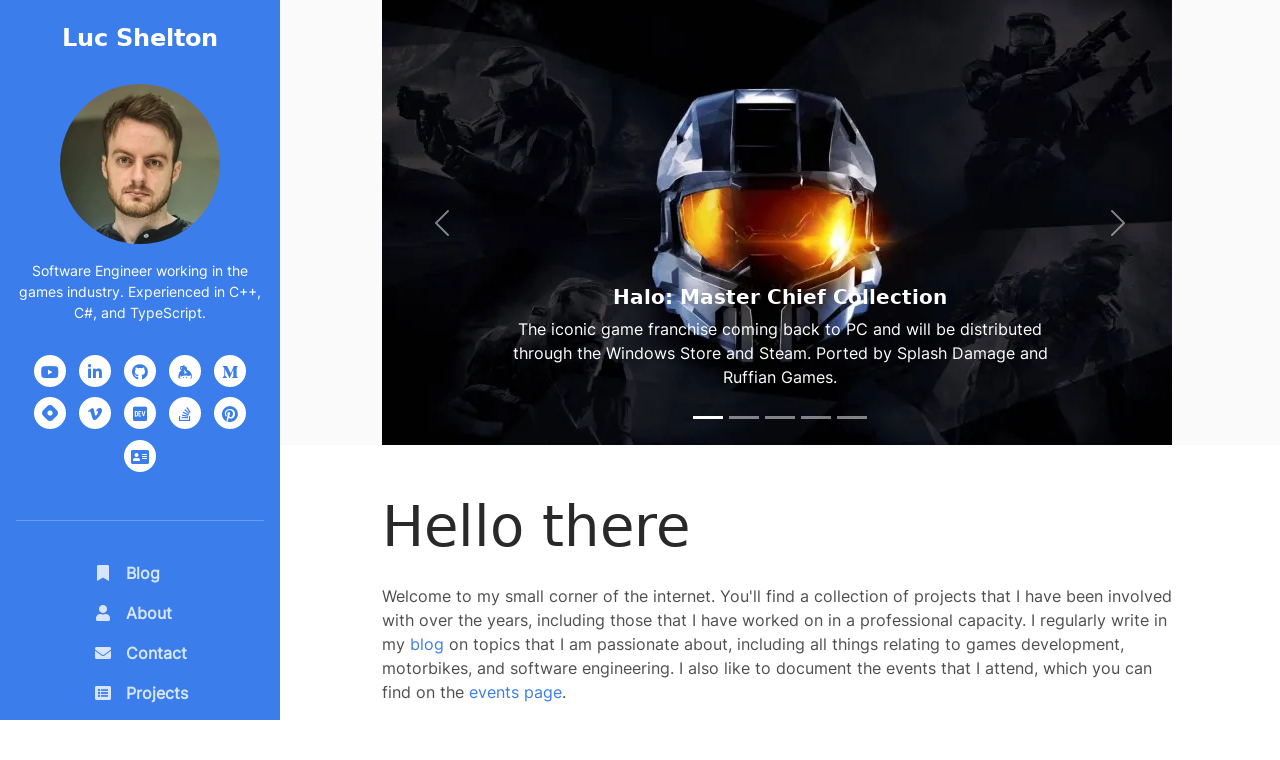

--- FILE ---
content_type: text/html; charset=utf-8
request_url: https://lucshelton.codes/
body_size: 4998
content:
<!DOCTYPE html>
<!--[if !IE]><!-->
<html lang="en" dir="ltr"
    xmlns:og="http://ogp.me/ns#"
    xmlns:fb="http://ogp.me/ns/fb#"
    xmlns:article="http://ogp.me/ns/article#"
    xmlns:website="http://ogp.me/ns/website#"
    xmlns:profile="http://ogp.me/ns/profile#"
    >
<!--<![endif]-->
<!--[if IE 6 ]><html lang="en" class="ie ie6"><![endif]-->
<!--[if IE 7 ]><html lang="en" class="ie ie7"><![endif]-->
<!--[if IE 8 ]><html lang="en" class="ie ie8"><![endif]-->
    <head>
        <base href="https://lucshelton.codes/"><!--[if lte IE 6]></base><![endif]-->
        <title>Luc Shelton &raquo; Home</title>
        <meta charset="utf-8">
        <meta http-equiv="X-UA-Compatible" content="IE=edge">
        <meta name="viewport" content="width=device-width, initial-scale=1.0">
        <meta name="description" content="Portfolio and Blog">
        <meta name="author" content="Luc Shelton">
        <script type="application/ld+json">
    [{"@type":"WebSite","about":[],"url":"https://lucshelton.codes/","name":"Luc Shelton","description":"Portfolio and Blog","@context":"https://schema.org/"},{"@type":"BreadcrumbList","itemListElement":[{"@type":"ListItem","position":1,"item":{"@id":"https://lucshelton.codes/","name":"Home"}}],"name":"Luc Shelton","description":"Portfolio and Blog","@context":"https://schema.org/"},{"@type":"ItemList","itemListElement":[{"@type":"ListItem","position":1,"url":"/projects/professional/dirty-bomb/"},{"@type":"ListItem","position":2,"url":"/projects/professional/gears-of-war-ultimate-edition/"},{"@type":"ListItem","position":3,"url":"/projects/professional/gears-of-war-4/"},{"@type":"ListItem","position":4,"url":"/projects/professional/halo-master-chief-collection/"},{"@type":"ListItem","position":5,"url":"/projects/professional/star-wars-hunters/"}],"@context":"https://schema.org/"}]
</script>
        <meta http-equiv="Content-Type" content="text/html; charset=utf-8" /><meta name="robots" content="index,follow" />

<!-- OpenGraph Meta Tags -->
<meta property="og:type" content="website" />
<meta property="og:site_name" content="Luc Shelton" />
<meta property="og:title" content="Luc Shelton » Portfolio and Blog » Home" />
<meta property="og:image" content="https://lucshelton.codes/assets/Uploads/3d23f383d1/impressionheadertext-v3__FillWzEyMDAsNjI3XQ.png.webp" />
<meta property="og:image:type" content="image/webp" />
<meta property="og:image:width" content="1200" />
<meta property="og:image:height" content="627" />
<meta property="og:description" content="Welcome to my small corner of the internet. You'll find a collection of projects that I have been involved with over the years, including those that I have worked on in a professional capacity. I regularly write in my blog on topics that I am passionate about, including all things relating to ga ..." />
<meta property="og:url" content="https://lucshelton.codes/" />
<meta property="og:locale" content="en_GB" />
<meta property="og:website" content="https://lucshelton.codes/" />
<meta property="og:image" content="https://lucshelton.codes/assets/Uploads/6e6ae1460a/dirty-bomb-v3__FillWzEyMDAsNjI3XQ.jpg.webp" />
<meta property="og:image:url" content="https://lucshelton.codes/assets/Uploads/6e6ae1460a/dirty-bomb-v3__FillWzEyMDAsNjI3XQ.jpg.webp" />
<meta property="og:image:type" content="image/webp" />
<meta property="og:image:width" content="1200" />
<meta property="og:image:height" content="627" />
<meta property="og:image:alt" content="" />
<meta property="og:image" content="https://lucshelton.codes/assets/Uploads/c03c75f707/e9513375-39fc-4800-9eab-e49ec7f45e2c-v2__FillWzEyMDAsNjI3XQ.jpg.webp" />
<meta property="og:image:url" content="https://lucshelton.codes/assets/Uploads/c03c75f707/e9513375-39fc-4800-9eab-e49ec7f45e2c-v2__FillWzEyMDAsNjI3XQ.jpg.webp" />
<meta property="og:image:type" content="image/webp" />
<meta property="og:image:width" content="1200" />
<meta property="og:image:height" content="627" />
<meta property="og:image:alt" content="" />
<meta property="og:image" content="https://lucshelton.codes/assets/Uploads/ba80b3fe4d/apps-v2__FillWzEyMDAsNjI3XQ.6102.13510798887356280.9398b0dd-2ecf-4973-9380-576d1d374a25.jpg.webp" />
<meta property="og:image:url" content="https://lucshelton.codes/assets/Uploads/ba80b3fe4d/apps-v2__FillWzEyMDAsNjI3XQ.6102.13510798887356280.9398b0dd-2ecf-4973-9380-576d1d374a25.jpg.webp" />
<meta property="og:image:type" content="image/webp" />
<meta property="og:image:width" content="1200" />
<meta property="og:image:height" content="627" />
<meta property="og:image:alt" content="" />
<meta property="og:image" content="https://lucshelton.codes/assets/Uploads/37d3264640/Halo-Master-Chief-Collection-1280x720-v3__FillWzEyMDAsNjI3XQ.jpg.webp" />
<meta property="og:image:url" content="https://lucshelton.codes/assets/Uploads/37d3264640/Halo-Master-Chief-Collection-1280x720-v3__FillWzEyMDAsNjI3XQ.jpg.webp" />
<meta property="og:image:type" content="image/webp" />
<meta property="og:image:width" content="1200" />
<meta property="og:image:height" content="627" />
<meta property="og:image:alt" content="" />
<meta property="og:image" content="https://lucshelton.codes/assets/Uploads/74a13c7e8b/star-wars-hunters-nintendo-social-featured__FillWzEyMDAsNjI3XQ.jpg.webp" />
<meta property="og:image:url" content="https://lucshelton.codes/assets/Uploads/74a13c7e8b/star-wars-hunters-nintendo-social-featured__FillWzEyMDAsNjI3XQ.jpg.webp" />
<meta property="og:image:type" content="image/webp" />
<meta property="og:image:width" content="1200" />
<meta property="og:image:height" content="627" />
<meta property="og:image:alt" content="" />

<!-- Twitter Meta Tags -->
<meta name="twitter:title" content="Luc Shelton » Portfolio and Blog » Home" />
<meta name="twitter:description" content="Welcome to my small corner of the internet. You'll find a collection of projects that I have been involved with over the years, including those that I have worked on in a professional capacity. I  ..." />
<meta name="twitter:image" content="https://lucshelton.codes/assets/Uploads/3d23f383d1/impressionheadertext-v3__FillWzEyMDAsNjI3XQ.png.webp" />
<meta name="twitter:site" content="@TheLoveDuckie" />
<meta name="twitter:creator" content="@TheLoveDuckie" />
<meta name="twitter:card" content="summary_large_image" />

<link rel="canonical" href="https://lucshelton.com/" />
        <!--[if lt IE 9]>
        <![endif]-->
        <link rel="shortcut icon" href="/resources/themes/portfolio-devlog-theme/images/favicon.ico" />
        <link rel="preload" as="font" type="font/woff" href="/resources/themes/portfolio-devlog-theme/fonts/inter/inter.woff" crossorigin>
        <link rel="preload" as="font" type="font/woff2" href="/resources/themes/portfolio-devlog-theme/fonts/manrope/woff2/manrope.woff2" crossorigin>
        
        
        

        

        
            
                <script type="text/javascript">
                    window.addEventListener('load', function() {
                      var is_adsense_load = 0
                  
                      window.addEventListener('scroll', function() {
                        if (is_adsense_load == 0) {
                          is_adsense_load = 1;
                  
                          var ele = document.createElement('script');
                          ele.async = true;
                          ele.src = 'https://pagead2.googlesyndication.com/pagead/js/adsbygoogle.js'
                          var sc = document.getElementsByTagName('script')[0]
                          sc.parentNode.insertBefore(ele, sc);
                  
                          //google_ad_client: "ca-pub-xxxxxxxxx",
                          (adsbygoogle = window.adsbygoogle || []).push({
                            google_ad_client: "ca-pub-9198594407943786",
                            enable_page_level_ads: true
                          });
                        }
                      })
                    })
                  </script>

                
            
        
    <link rel="stylesheet" type="text/css" href="/assets/_combinedfiles/portfolio-combined-fontawesome.css?m=d07931d5fe06b277a02450b5face2400f969f440" />
<link rel="stylesheet" type="text/css" href="/assets/_combinedfiles/portfolio-combined-styling.css?m=f3c89ffcafa02940287b72c589761a05b62ef1b3" />
</head>
    <body class="d-flex flex-column" dir="ltr">
        <div class="d-flex flex-column flex-grow-1">
            <header class="portfolio-header text-center">
    
    <h1 class="blog-name pt-lg-4 mb-0"><a href="/" class="no-text-decoration">Luc Shelton</a></h1>
    

    <nav class="navbar navbar-expand-lg navbar-dark">
        <button class="navbar-toggler" type="button" data-bs-toggle="collapse" data-bs-target="#navigation" aria-controls="navigation" aria-expanded="false" aria-label="Toggle navigation">
            <span class="navbar-toggler-icon"></span>
        </button>

        <div id="navigation" class="collapse navbar-collapse flex-column" >
            <div class="profile-section pt-3 pt-lg-0">
                <a href="/"><img class="lazyload profile-image mb-3 rounded-circle mx-auto img-fluid" data-src="/assets/Uploads/luc-shelton-portrait__FillWzI1NSwyNTVd.jpg" alt="Luc Shelton" width="255" height="255" /></a>
                

                <div class="bio mb-3">Software Engineer working in the games industry. Experienced in C++, C#, and TypeScript.</div>
                
                <ul class="social-list list-inline py-3 mx-auto" style="max-width: 231px;">
                    
                        
                            
                            
                                <li class="list-inline-item">
                                    <a target="_blank" href="https://www.youtube.com/channel/UC6tdBOnm4_XQ9GAAMX0p0OQ" rel="noopener" rel="noreferrer"><i class="fab fa-youtube fa-fw"></i></a>
                                </li>
                            
                        
                            
                            
                        
                            
                            
                                <li class="list-inline-item">
                                    <a target="_blank" href="https://www.linkedin.com/in/lucshelton/" rel="noopener" rel="noreferrer"><i class="fab fa-linkedin-in fa-fw"></i></a>
                                </li>
                            
                        
                            
                            
                                <li class="list-inline-item">
                                    <a target="_blank" href="https://github.com/LoveDuckie" rel="noopener" rel="noreferrer"><i class="fab fa-github fa-fw"></i></a>
                                </li>
                            
                        
                            
                            
                                <li class="list-inline-item">
                                    <a target="_blank" href="https://keybase.io/lucshelton" rel="noopener" rel="noreferrer"><i class="fab fa-keybase fa-fw"></i></a>
                                </li>
                            
                        
                            
                            
                        
                            
                            
                                <li class="list-inline-item">
                                    <a target="_blank" href="https://theloveduckie.medium.com/" rel="noopener" rel="noreferrer"><i class="fab fa-medium-m fa-fw"></i></a>
                                </li>
                            
                        
                            
                            
                                <li class="list-inline-item">
                                    <a target="_blank" href="https://blog.loveduckie.codes/" rel="noopener" rel="noreferrer"><i class="fadev fa-hashnode fa-fw"></i></a>
                                </li>
                            
                        
                            
                            
                        
                            
                            
                                <li class="list-inline-item">
                                    <a target="_blank" href="https://vimeo.com/loveduckie" rel="noopener" rel="noreferrer"><i class="fab fa-vimeo-v fa-fw"></i></a>
                                </li>
                            
                        
                            
                            
                                <li class="list-inline-item">
                                    <a target="_blank" href="https://dev.to/theloveduckie" rel="noopener" rel="noreferrer"><i class="fab fa-dev fa-fw"></i></a>
                                </li>
                            
                        
                            
                            
                                <li class="list-inline-item">
                                    <a target="_blank" href="https://stackoverflow.com/users/2087998/loveduckie" rel="noopener" rel="noreferrer"><i class="fab fa-stack-overflow fa-fw"></i></a>
                                </li>
                            
                        
                            
                            
                                <li class="list-inline-item">
                                    <a target="_blank" href="https://www.pinterest.co.uk/lucshelton" rel="noopener" rel="noreferrer"><i class="fab fa-pinterest fa-fw"></i></a>
                                </li>
                            
                        
                            
                            
                                <li class="list-inline-item">
                                    <a target="_blank" href="https://about.me/lucshelton" rel="noopener" rel="noreferrer"><i class="fas fa-address-card fa-fw"></i></a>
                                </li>
                            
                        
                    
                </ul>
                <hr>
            </div><!--//profile-section-->

            <ul class="navbar-nav flex-column text-start">
                
                    <li class="nav-item ">
                        <a class="nav-link " href="/blog/" style="text-decoration: none;">
                            
                                <i class="fas fa-bookmark fa-fw me-2"></i>
                            
                            
                            
                            
                            
                            
                            Blog <span class="sr-only">(current)</span>
                        </a>
                    </li>
                
                    <li class="nav-item ">
                        <a class="nav-link " href="/about/" style="text-decoration: none;">
                            
                            
                                <i class="fas fa-user fa-fw me-2"></i>
                            
                            
                            
                            
                            
                            About <span class="sr-only">(current)</span>
                        </a>
                    </li>
                
                    <li class="nav-item ">
                        <a class="nav-link " href="/contact/" style="text-decoration: none;">
                            
                            
                            
                            
                            
                            
                                <i class="fas fa-envelope fa-fw me-2"></i>
                            
                            Contact <span class="sr-only">(current)</span>
                        </a>
                    </li>
                
                    <li class="nav-item ">
                        <a class="nav-link " href="/projects/" style="text-decoration: none;">
                            
                            
                            
                            
                            
                                <i class="fas fa-list-alt fa-fw me-2"></i>
                            
                            
                            Projects <span class="sr-only">(current)</span>
                        </a>
                    </li>
                
                    <li class="nav-item ">
                        <a class="nav-link " href="/career/" style="text-decoration: none;">
                            
                            
                            
                            
                                <i class="fas fa-briefcase fa-fw me-2"></i>
                            
                            
                            
                            Career <span class="sr-only">(current)</span>
                        </a>
                    </li>
                
                    <li class="nav-item ">
                        <a class="nav-link " href="/events/" style="text-decoration: none;">
                            
                            
                            
                                <i class="fas fa-calendar-alt fa-fw me-2"></i>
                            
                            
                            
                            
                            Events <span class="sr-only">(current)</span>
                        </a>
                    </li>
                
            </ul>
        </div>
    </nav>
</header>

            <div class="main-wrapper d-flex flex-column flex-grow-1">
                <div class="flex-grow-1 d-flex flex-column"><div class="d-flex flex-column h-100">
    <div class="theme-bg-light">
        <div class="container">
            <div class="row">
                <div class="col-md-12">
                    
                        <div id="HomePageCarousel" class="carousel slide carousel-fade" data-bs-ride="carousel">
                            <div class="carousel-indicators">
                                
                                    <button type="button" aria-label="Halo: Master Chief Collection" data-bs-target="#HomePageCarousel" data-bs-slide-to="0" class="active"></button>
                                
                                    <button type="button" aria-label="Gears of War 4" data-bs-target="#HomePageCarousel" data-bs-slide-to="1" ></button>
                                
                                    <button type="button" aria-label="Gears of War: Ultimate Edition" data-bs-target="#HomePageCarousel" data-bs-slide-to="2" ></button>
                                
                                    <button type="button" aria-label="Star Wars: Hunters" data-bs-target="#HomePageCarousel" data-bs-slide-to="3" ></button>
                                
                                    <button type="button" aria-label="Dirty Bomb" data-bs-target="#HomePageCarousel" data-bs-slide-to="4" ></button>
                                
                            </div>
                            <div class="carousel-inner">
                                
                                    <div class="carousel-item active">
                                        
                                        
                                        
                                        <img class="d-block img-fluid lazyload" width="790" height="445" data-src="/assets/Uploads/37d3264640/Halo-Master-Chief-Collection-1280x720-v3__FillWzc5MCw0NDVd.jpg" alt="Halo: Master Chief Collection" />

                                        <div class="carousel-caption d-none d-md-block">
                                            <h5 style="color: white;">Halo: Master Chief Collection</h5>
                                            <p>The iconic game franchise coming back to PC and will be distributed through the Windows Store and Steam. Ported by Splash Damage and Ruffian Games.</p>
                                        </div>
                                    </div>
                                
                                    <div class="carousel-item ">
                                        
                                        
                                        
                                        <img class="d-block img-fluid lazyload" width="790" height="445" data-src="/assets/Uploads/ba80b3fe4d/apps-v2__FillWzc5MCw0NDVd.6102.13510798887356280.9398b0dd-2ecf-4973-9380-576d1d374a25.jpg" alt="Gears of War 4" />

                                        <div class="carousel-caption d-none d-md-block">
                                            <h5 style="color: white;">Gears of War 4</h5>
                                            <p>Splash Damage were involved in developing the multiplayer component for Gears of War 4 on both Xbox One and Windows 10.</p>
                                        </div>
                                    </div>
                                
                                    <div class="carousel-item ">
                                        
                                        
                                        
                                        <img class="d-block img-fluid lazyload" width="790" height="445" data-src="/assets/Uploads/c03c75f707/e9513375-39fc-4800-9eab-e49ec7f45e2c-v2__FillWzc5MCw0NDVd.jpg" alt="Gears of War: Ultimate Edition" />

                                        <div class="carousel-caption d-none d-md-block">
                                            <h5 style="color: white;">Gears of War: Ultimate Edition</h5>
                                            <p>Developed in collaboration with The Coalition, Gears of War: Ultimate Edition was a recreation and port of the original Gears of War game and was launched on both Xbox One and Windows 10.</p>
                                        </div>
                                    </div>
                                
                                    <div class="carousel-item ">
                                        
                                        
                                        
                                        <img class="d-block img-fluid lazyload" width="790" height="445" data-src="/assets/Uploads/74a13c7e8b/star-wars-hunters-nintendo-social-featured__FillWzc5MCw0NDVd.jpg" alt="Star Wars: Hunters" />

                                        <div class="carousel-caption d-none d-md-block">
                                            <h5 style="color: white;">Star Wars: Hunters</h5>
                                            <p>More to be announced.</p>
                                        </div>
                                    </div>
                                
                                    <div class="carousel-item ">
                                        
                                        
                                        
                                        <img class="d-block img-fluid lazyload" width="790" height="445" data-src="/assets/Uploads/6e6ae1460a/dirty-bomb-v3__FillWzc5MCw0NDVd.jpg" alt="Dirty Bomb" />

                                        <div class="carousel-caption d-none d-md-block">
                                            <h5 style="color: white;">Dirty Bomb</h5>
                                            <p>A fast-paced objective-based free-to-play shooter published on Steam.</p>
                                        </div>
                                    </div>
                                
                            </div>

                            <a class="carousel-control-prev" href="/#HomePageCarousel" class="carousel-control-next" type="button" data-bs-target="#HomePageCarousel" data-bs-slide="prev">
                                <span class="carousel-control-prev-icon" aria-hidden="true"></span>
                                <span class="sr-only">Previous</span>
                            </a>
                            <a class="carousel-control-next" href="/#HomePageCarousel" class="carousel-control-next" type="button" data-bs-target="#HomePageCarousel" data-bs-slide="next">
                                <span class="carousel-control-next-icon" aria-hidden="true"></span>
                                <span class="sr-only">Next</span>
                            </a>
                        </div>
                    
                </div>
            </div>
        </div>
    </div>
        
    <div class="container flex-grow-1 d-flex flex-column">
        <div class="row flex-grow-1">
            <div class="col-md-12 pt-5">
                <h2 class="mb-4 display-4">Hello there</h2>
                <p><span>Welcome to my small corner of the internet. You'll find a collection of projects that I have been involved with over the years, including those that I have worked on in a professional capacity. I regularly write in my <a href="/blog/">blog</a> on topics that I am passionate about, including all things relating to games development, motorbikes, and software engineering. I also like to document the events that I attend, which you can find on the <a href="/events/">events page</a>.</span></p><p><span>Feel free to get in touch if you would like to discuss anything.</span></p>
            </div>
        </div>
        <div class="row">
            <div class="col-md-12 py-4">
            </div>
        </div>

        <div class="row mb-2 ">
            <div class="col-md-4 d-flex mb-md-0 mb-5 flex-column">
                <div class="mb-2">
                    <h3>GitHub</h3>
                    <p class="mt-4">Find most of my projects on GitHub.</p>
                </div>
                <div class="mt-auto d-grid">
                    <a class="btn btn-primary btn-lg mt-2" href="https://github.com/LoveDuckie" role="button">
                        <i class="fab fa-github-square"></i> GitHub
                    </a>
                </div>
            </div>
            <div class="col-md-4 d-flex mb-md-0 mb-5 flex-column">
                <div class="mb-2">
                    <h3>CV</h3>
                    <p class="mt-4">An up-to-date version of my Curriculum Vitae.</p>
                </div>
                <div class="mt-auto d-grid">
                    <a class="btn btn-primary btn-lg mt-2 " href="/contact?request=cv" role="button">
                        <i class="fas fa-file-download"></i> Download
                    </a>
                </div>
            </div>
            <div class="col-md-4 d-flex flex-column">
                <div class="mb-2">
                    <h3>Contact me</h3>
                    <p class="mt-4">Send me an e-mail.</p>
                </div>
                <div class="mt-auto d-grid">
                    <a class="btn btn-primary btn-lg mt-2" href="/contact" role="button">
                        <i class="fas fa-envelope-square"></i> Email
                    </a>
                </div>
            </div>
        </div>
    </div>
</div>
</div>
                <footer class="footer text-center py-2 theme-bg-dark mt-5">
    
        
            <script type="application/javascript" src="/assets/_combinedfiles/portfolio-combined-bootstrap.js?m=f38cf4e2b99e9478529e6ba9cf631c99ec537849" async="async"></script>
<script type="application/javascript" src="/assets/_combinedfiles/portfolio-combined-lazysizes.js?m=b8f56bd46832cfd29b1c7f33b10481063e414712" async="async"></script>
<script type="application/javascript" src="/assets/_combinedfiles/portfolio-combined-jquery.js?m=7b886b24caffff7b39cefa95207fa1be29eda303"></script>
<script type='text/javascript'>//<![CDATA[
                var lazyanalysis=!1;
                window.addEventListener("scroll", function() {
                    (0!=document.documentElement.scrollTop&&!1===lazyanalysis||0!=document.body.scrollTop&&!1===lazyanalysis)&&(!function(){
                        var e=document.createElement("script");e.type="text/javascript",e.async=!0,e.src="https://www.googletagmanager.com/gtag/js?id=UA-26926366-2";var a=document.getElementsByTagName("script")[0];a.parentNode.insertBefore(e,a)}(),lazyanalysis=!0)},!0);
                //]]>
            </script>

            <script>
                //<![CDATA[
                  window.dataLayer = window.dataLayer || [];
                  function gtag(){dataLayer.push(arguments);}
                  gtag('js', new Date());
                  gtag('config', 'UA-26926366-2');
                //]]>
            </script>


            
        
            <script type='text/javascript'>//<![CDATA[
                var lazyanalysis=!1;
                window.addEventListener("scroll", function() {
                    (0!=document.documentElement.scrollTop&&!1===lazyanalysis||0!=document.body.scrollTop&&!1===lazyanalysis)&&(!function(){
                        var e=document.createElement("script");e.type="text/javascript",e.async=!0,e.src="https://www.googletagmanager.com/gtag/js?id=G-17Q1CL6WMG";var a=document.getElementsByTagName("script")[0];a.parentNode.insertBefore(e,a)}(),lazyanalysis=!0)},!0);
                //]]>
            </script>

            <script>
                //<![CDATA[
                  window.dataLayer = window.dataLayer || [];
                  function gtag(){dataLayer.push(arguments);}
                  gtag('js', new Date());
                  gtag('config', 'G-17Q1CL6WMG');
                //]]>
            </script>


            
        
        
    <small class="copyright">Luc Shelton © All rights reserved.</small>
    
</footer>

            </div>
        </div>
    </body>
</html>
